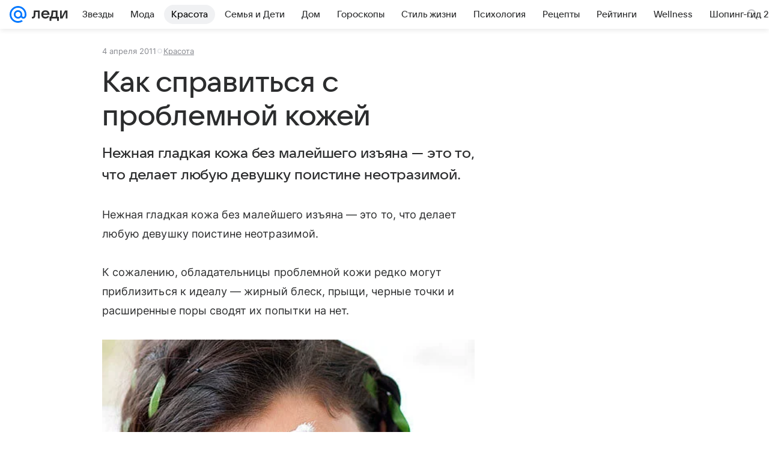

--- FILE ---
content_type: text/plain; charset=utf-8
request_url: https://media-stat.mail.ru/metrics/1.0/
body_size: 661
content:
eyJhbGciOiJkaXIiLCJjdHkiOiJKV1QiLCJlbmMiOiJBMjU2R0NNIiwidHlwIjoiSldUIn0..6ErDDuqo5r11RFxN.[base64].bLn9mXKU3G9-5MAC91A1KA